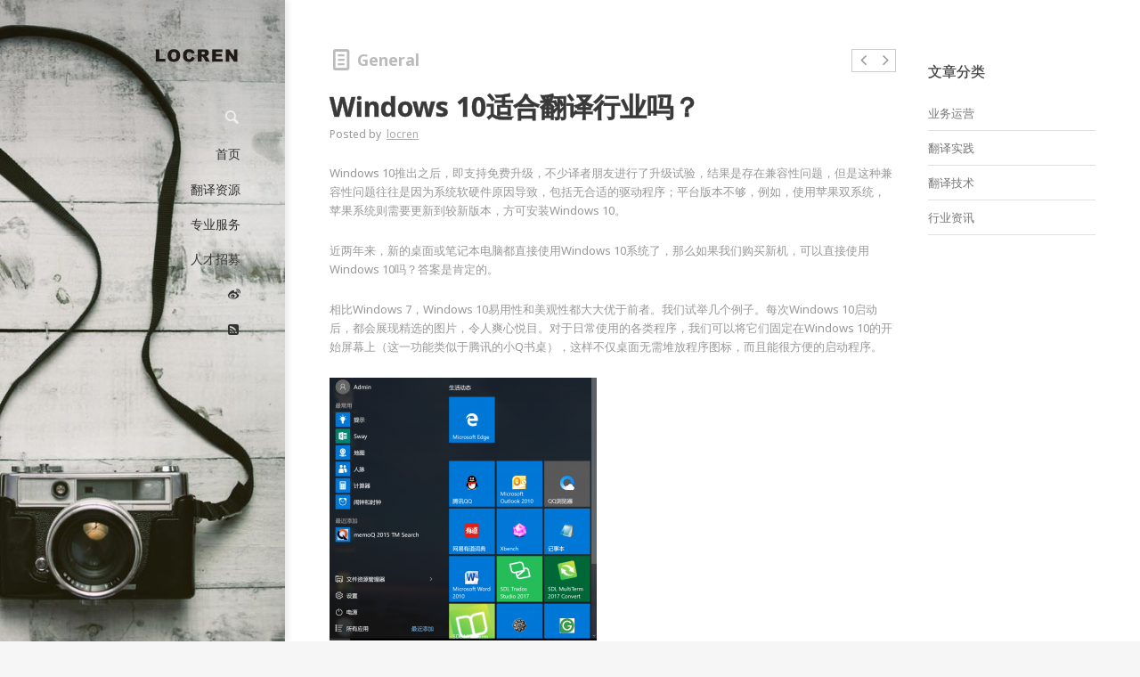

--- FILE ---
content_type: text/html; charset=UTF-8
request_url: https://www.locren.com/windows-10-right-for-translation-industry.html
body_size: 8856
content:
<!DOCTYPE html>
<!--[if lt IE 7]>      <html class="no-js lt-ie9 lt-ie8 lt-ie7"> <![endif]-->
<!--[if IE 7]>         <html class="no-js lt-ie9 lt-ie8"> <![endif]-->
<!--[if IE 8]>         <html class="no-js lt-ie9"> <![endif]-->
<!--[if gt IE 8]><!--> <html class="no-js" lang="zh-CN"> <!--<![endif]-->
<head>
	<meta charset="UTF-8" />
	<meta http-equiv="X-UA-Compatible" content="IE=edge,chrome=1">
	<meta name="viewport" content="width=device-width">
	<title>Windows 10适合翻译行业吗？ | Locren</title>
	<link rel="profile" href="http://gmpg.org/xfn/11" />
	<link rel="pingback" href="https://www.locren.com/xmlrpc.php" />
	<link rel="shortcut icon" href="https://www.locren.com/wp-content/uploads/2018/05/999-1.png">
	<link rel="apple-touch-icon-precomposed" href="https://www.locren.com/wp-content/uploads/2018/05/999-1.png">
	<link rel='dns-prefetch' href='//www.locren.com' />
<link rel='dns-prefetch' href='//maps.googleapis.com' />
<link rel='dns-prefetch' href='//s.w.org' />
<link rel="alternate" type="application/rss+xml" title="Locren &raquo; Feed" href="https://www.locren.com/feed" />
<link rel="alternate" type="application/rss+xml" title="Locren &raquo; 评论Feed" href="https://www.locren.com/comments/feed" />
		<script type="text/javascript">
			window._wpemojiSettings = {"baseUrl":"https:\/\/s.w.org\/images\/core\/emoji\/11\/72x72\/","ext":".png","svgUrl":"https:\/\/s.w.org\/images\/core\/emoji\/11\/svg\/","svgExt":".svg","source":{"concatemoji":"https:\/\/www.locren.com\/wp-includes\/js\/wp-emoji-release.min.js?ver=4.9.26"}};
			!function(e,a,t){var n,r,o,i=a.createElement("canvas"),p=i.getContext&&i.getContext("2d");function s(e,t){var a=String.fromCharCode;p.clearRect(0,0,i.width,i.height),p.fillText(a.apply(this,e),0,0);e=i.toDataURL();return p.clearRect(0,0,i.width,i.height),p.fillText(a.apply(this,t),0,0),e===i.toDataURL()}function c(e){var t=a.createElement("script");t.src=e,t.defer=t.type="text/javascript",a.getElementsByTagName("head")[0].appendChild(t)}for(o=Array("flag","emoji"),t.supports={everything:!0,everythingExceptFlag:!0},r=0;r<o.length;r++)t.supports[o[r]]=function(e){if(!p||!p.fillText)return!1;switch(p.textBaseline="top",p.font="600 32px Arial",e){case"flag":return s([55356,56826,55356,56819],[55356,56826,8203,55356,56819])?!1:!s([55356,57332,56128,56423,56128,56418,56128,56421,56128,56430,56128,56423,56128,56447],[55356,57332,8203,56128,56423,8203,56128,56418,8203,56128,56421,8203,56128,56430,8203,56128,56423,8203,56128,56447]);case"emoji":return!s([55358,56760,9792,65039],[55358,56760,8203,9792,65039])}return!1}(o[r]),t.supports.everything=t.supports.everything&&t.supports[o[r]],"flag"!==o[r]&&(t.supports.everythingExceptFlag=t.supports.everythingExceptFlag&&t.supports[o[r]]);t.supports.everythingExceptFlag=t.supports.everythingExceptFlag&&!t.supports.flag,t.DOMReady=!1,t.readyCallback=function(){t.DOMReady=!0},t.supports.everything||(n=function(){t.readyCallback()},a.addEventListener?(a.addEventListener("DOMContentLoaded",n,!1),e.addEventListener("load",n,!1)):(e.attachEvent("onload",n),a.attachEvent("onreadystatechange",function(){"complete"===a.readyState&&t.readyCallback()})),(n=t.source||{}).concatemoji?c(n.concatemoji):n.wpemoji&&n.twemoji&&(c(n.twemoji),c(n.wpemoji)))}(window,document,window._wpemojiSettings);
		</script>
		<style type="text/css">
img.wp-smiley,
img.emoji {
	display: inline !important;
	border: none !important;
	box-shadow: none !important;
	height: 1em !important;
	width: 1em !important;
	margin: 0 .07em !important;
	vertical-align: -0.1em !important;
	background: none !important;
	padding: 0 !important;
}
</style>
<link rel='stylesheet' id='rs-plugin-settings-css'  href='https://www.locren.com/wp-content/plugins/revslider/public/assets/css/settings.css?ver=5.4.7' type='text/css' media='all' />
<style id='rs-plugin-settings-inline-css' type='text/css'>
#rs-demo-id {}
</style>
<link rel='stylesheet' id='theme-styles-css'  href='https://www.locren.com/wp-content/themes/parallelus-vellum/style.css?ver=4.9.26' type='text/css' media='all' />
<link rel='stylesheet' id='theme-skin-css'  href='https://www.locren.com/wp-content/themes/parallelus-vellum/style-skin-1.css?ver=4.9.26' type='text/css' media='all' />
<link rel='stylesheet' id='fonts-css'  href='https://www.locren.com/wp-content/themes/parallelus-vellum/assets/css/fonts.css?ver=4.9.26' type='text/css' media='all' />
<link rel='stylesheet' id='colorbox-css'  href='https://www.locren.com/wp-content/themes/parallelus-vellum/assets/css/colorbox.css?ver=4.9.26' type='text/css' media='all' />
<!--[if lt IE 9]>
<link rel='stylesheet' id='theme-ie-css'  href='https://www.locren.com/wp-content/themes/parallelus-vellum/assets/css/ie.css?ver=4.9.26' type='text/css' media='all' />
<![endif]-->
<link rel='stylesheet' id='ubermenu-css'  href='https://www.locren.com/wp-content/themes/parallelus-vellum/extensions/ubermenu/assets/css/ubermenu.min.css?ver=3.0.5-LITE' type='text/css' media='all' />
<link rel='stylesheet' id='ubermenu-theme-default-styles-css'  href='https://www.locren.com/wp-content/themes/parallelus-vellum/assets/css/ubermenu.lite.css?ver=4.9.26' type='text/css' media='all' />
<link rel='stylesheet' id='ubermenu-font-awesome-css'  href='https://www.locren.com/wp-content/themes/parallelus-vellum/extensions/ubermenu/assets/css/fontawesome/css/font-awesome.min.css?ver=4.1' type='text/css' media='all' />
<script type='text/javascript' src='https://www.locren.com/wp-includes/js/jquery/jquery.js?ver=1.12.4'></script>
<script type='text/javascript' src='https://www.locren.com/wp-includes/js/jquery/jquery-migrate.min.js?ver=1.4.1'></script>
<script type='text/javascript' src='https://www.locren.com/wp-content/plugins/revslider/public/assets/js/jquery.themepunch.tools.min.js?ver=5.4.7'></script>
<script type='text/javascript' src='https://www.locren.com/wp-content/plugins/revslider/public/assets/js/jquery.themepunch.revolution.min.js?ver=5.4.7'></script>
<script type='text/javascript' src='https://www.locren.com/wp-content/themes/parallelus-vellum/assets/js/modernizr-2.7.1-respond-1.4.0.min.js?ver=2.7.1'></script>
<link rel='https://api.w.org/' href='https://www.locren.com/wp-json/' />
<link rel="EditURI" type="application/rsd+xml" title="RSD" href="https://www.locren.com/xmlrpc.php?rsd" />
<link rel="wlwmanifest" type="application/wlwmanifest+xml" href="https://www.locren.com/wp-includes/wlwmanifest.xml" /> 
<link rel='prev' title='多批项目的排重' href='https://www.locren.com/exclude-repetitions-in-multi-batch-project.html' />
<link rel='next' title='用电子邮件寻找国外客户' href='https://www.locren.com/seek-for-oversea-customers-by-email.html' />
<meta name="generator" content="WordPress 4.9.26" />
<link rel="canonical" href="https://www.locren.com/windows-10-right-for-translation-industry.html" />
<link rel='shortlink' href='https://www.locren.com/?p=4947' />
<link rel="alternate" type="application/json+oembed" href="https://www.locren.com/wp-json/oembed/1.0/embed?url=https%3A%2F%2Fwww.locren.com%2Fwindows-10-right-for-translation-industry.html" />
<link rel="alternate" type="text/xml+oembed" href="https://www.locren.com/wp-json/oembed/1.0/embed?url=https%3A%2F%2Fwww.locren.com%2Fwindows-10-right-for-translation-industry.html&#038;format=xml" />
<style id="ubermenu-custom-generated-css">
/** UberMenu Custom Menu Styles (Customizer) **/
/* main */
.ubermenu-main.ubermenu-vertical .ubermenu-submenu-type-mega { width:400px; }
.ubermenu-main .ubermenu-item .ubermenu-submenu-drop { -webkit-transition-duration:300ms; -ms-transition-duration:300ms; transition-duration:300ms; }


/* Status: Loaded from Transient */

</style><meta name="generator" content="Powered by WPBakery Page Builder - drag and drop page builder for WordPress."/>
<!--[if lte IE 9]><link rel="stylesheet" type="text/css" href="https://www.locren.com/wp-content/plugins/js_composer/assets/css/vc_lte_ie9.min.css" media="screen"><![endif]--><meta name="generator" content="Powered by Slider Revolution 5.4.7 - responsive, Mobile-Friendly Slider Plugin for WordPress with comfortable drag and drop interface." />
<script type="text/javascript">function setREVStartSize(e){
				document.addEventListener("DOMContentLoaded", function() {
					try{ e.c=jQuery(e.c);var i=jQuery(window).width(),t=9999,r=0,n=0,l=0,f=0,s=0,h=0;
						if(e.responsiveLevels&&(jQuery.each(e.responsiveLevels,function(e,f){f>i&&(t=r=f,l=e),i>f&&f>r&&(r=f,n=e)}),t>r&&(l=n)),f=e.gridheight[l]||e.gridheight[0]||e.gridheight,s=e.gridwidth[l]||e.gridwidth[0]||e.gridwidth,h=i/s,h=h>1?1:h,f=Math.round(h*f),"fullscreen"==e.sliderLayout){var u=(e.c.width(),jQuery(window).height());if(void 0!=e.fullScreenOffsetContainer){var c=e.fullScreenOffsetContainer.split(",");if (c) jQuery.each(c,function(e,i){u=jQuery(i).length>0?u-jQuery(i).outerHeight(!0):u}),e.fullScreenOffset.split("%").length>1&&void 0!=e.fullScreenOffset&&e.fullScreenOffset.length>0?u-=jQuery(window).height()*parseInt(e.fullScreenOffset,0)/100:void 0!=e.fullScreenOffset&&e.fullScreenOffset.length>0&&(u-=parseInt(e.fullScreenOffset,0))}f=u}else void 0!=e.minHeight&&f<e.minHeight&&(f=e.minHeight);e.c.closest(".rev_slider_wrapper").css({height:f})					
					}catch(d){console.log("Failure at Presize of Slider:"+d)}
				});
			};</script>
<style type="text/css">body, body.boxed { ; }#MainNav .ubermenu-main .ubermenu-item-level-0 > .ubermenu-target, #MainNav .ubermenu-main .ubermenu-item-level-0 > .ubermenu-target:hover { color:#323232; text-shadow: none; }.boxed #masthead, .full-width #masthead, .boxed-left .masthead-vertical-bg, .full-width-left .masthead-vertical-bg, .boxed-right .masthead-vertical-bg, .full-width-right .masthead-vertical-bg { background-image: url(http://www.locren.com/wp-content/uploads/2018/06/mastead-vertical-bg-camera.jpg); background-position: left top; background-size: cover; background-repeat: no-repeat;  }.masthead-container > .top-wrapper:before { opacity: .3; ; }#MastheadSidebar-2 .widget-area:before { opacity: .6; ; }@media screen and (min-width: 960px) {
	/* Custom Mega Menu Backgrounds - Home Pages */
	.mm-home-custom-bg > .ubermenu-submenu { padding: 0px 60px 95px 0px !important; width: 600px !important; background-image: url('http://para.llel.us/themes/vellum-wp/wp-content/uploads/2014/02/megamenu-home-pages-bg.png') !important; background-repeat: no-repeat !important; background-position: 100% 100% !important; }
	/* Features */
	.mm-features-custom-bg > .ubermenu-submenu { padding: 0px 60px 85px 0px !important; width: 600px !important; background-image: url('http://para.llel.us/themes/vellum-wp/wp-content/uploads/2014/02/megamenu-features-bg.png') !important; background-repeat: no-repeat !important; background-position: 100% 100% !important; }
	/* Content */
	.mm-content-custom-bg > .ubermenu-submenu { padding: 0px 60px 165px 0px !important; width: 600px !important; background-image: url('http://para.llel.us/themes/vellum-wp/wp-content/uploads/2014/02/megamenu-content-bg.png') !important; background-repeat: no-repeat !important; background-position: 100% 100% !important; }

}</style><script type="text/javascript">setTimeout( function() { if ( jQuery('#FadeInContent').is(':visible') ) { jQuery('#FadeInContent').css('display','none'); }}, 1500);var dock_topBanner=false;var theme_smoothScroll="custom-no-ff";</script> <noscript><style type="text/css"> .wpb_animate_when_almost_visible { opacity: 1; }</style></noscript></head>
<body class="post-template-default single single-post postid-4947 single-format-standard layout-blog-sidebar-right full-width-left v-masthead-medium overlay-effect-zoom-dark style-skin-1 context-post single-author wpb-js-composer js-comp-ver-5.4.5 vc_responsive">

<div id="FadeInContent"></div>

	
<div id="page" class="hfeed site">

	<header id="masthead" class="site-header" role="banner">
		<div class="masthead-vertical-bg"></div>
		<div class="masthead-container">
			<div class="top-wrapper">

					
				<div class="masthead-row logo-wrapper">
					<div class="inner-wrapper">
												<h1 class="site-title" >
							<a href="https://www.locren.com/" title="Locren" class="logo logo-image" rel="home"><img src="http://www.locren.com/wp-content/uploads/2018/06/89.png" alt="Locren - 翻译技术与语言服务情报" style="width: 100px" class="logoDesktop hidden-phone"><img src="http://www.locren.com/wp-content/uploads/2018/06/89.png" alt="Locren - 翻译技术与语言服务情报" style="width: 100px" class="logoMobile visible-phone"></a>
						</h1>
					</div>
				</div><!-- .logo-wrapper -->
			</div><!-- .top-wrapper -->

			<div id="MainNav" class="masthead-row hasSearch">
				<div class="inner-wrapper clearfix">
											<div id="NavExtras">
							<div class="navSearch">
								<a href="?s=" id="NavSearchLink"><span class="entypo entypo-search"></span></a>
								<form method="get" id="NavSearchForm" action="https://www.locren.com/">
									<div>
										<input type="text" name="s" id="NavS" value="" placeholder="">
										<button type="submit">Search</button>
										<div id="AjaxSearchPane"></div>
									</div>
								</form>
							</div>
						</div> <!-- / #NavExtras -->
						<a class="ubermenu-responsive-toggle ubermenu-responsive-toggle-main ubermenu-skin-theme-default-styles ubermenu-loc-primary" data-ubermenu-target="ubermenu-main-primary_menu_zh-cn-primary-2"><i class="fa fa-bars"></i> </a><nav id="ubermenu-main-primary_menu_zh-cn-primary-2" class="ubermenu ubermenu-nojs ubermenu-main ubermenu-menu-primary_menu_zh-cn ubermenu-loc-primary ubermenu-responsive ubermenu-responsive-default ubermenu-responsive-collapse ubermenu-vertical ubermenu-transition-fade ubermenu-trigger-hover_intent ubermenu-skin-theme-default-styles ubermenu-bar-align-full ubermenu-items-align-left ubermenu-bound ubermenu-sub-indicators ubermenu-retractors-responsive"><ul id="ubermenu-nav-main-primary_menu_zh-cn-primary" class="ubermenu-nav"><li id="menu-item-5602" class="ubermenu-item ubermenu-item-type-custom ubermenu-item-object-custom ubermenu-item-5602 ubermenu-item-level-0 ubermenu-column ubermenu-column-auto" ><a class="ubermenu-target ubermenu-item-layout-default ubermenu-item-layout-text_only" href="/" tabindex="0"><span class="ubermenu-target-title ubermenu-target-text">首页</span></a></li><li id="menu-item-5732" class="ubermenu-item ubermenu-item-type-custom ubermenu-item-object-custom ubermenu-item-has-children ubermenu-item-5732 ubermenu-item-level-0 ubermenu-column ubermenu-column-auto ubermenu-has-submenu-drop ubermenu-has-submenu-flyout" ><a class="ubermenu-target ubermenu-item-layout-default ubermenu-item-layout-text_only" href="#" tabindex="0"><span class="ubermenu-target-title ubermenu-target-text">翻译资源</span></a><ul class="ubermenu-submenu ubermenu-submenu-id-5732 ubermenu-submenu-type-flyout ubermenu-submenu-drop ubermenu-submenu-align-left_edge_item" ><li id="menu-item-5735" class="ubermenu-item ubermenu-item-type-custom ubermenu-item-object-custom ubermenu-item-5735 ubermenu-item-auto ubermenu-item-normal ubermenu-item-level-1" ><a class="ubermenu-target ubermenu-target-with-icon ubermenu-item-layout-icon_left" href="http://www.locren.com/research-reports-and-works"><i class="ubermenu-icon fa fa-file"></i><span class="ubermenu-target-title ubermenu-target-text">研究报告与专著</span></a></li><li id="menu-item-5733" class="ubermenu-item ubermenu-item-type-post_type ubermenu-item-object-page ubermenu-item-5733 ubermenu-item-auto ubermenu-item-normal ubermenu-item-level-1" ><a class="ubermenu-target ubermenu-target-with-icon ubermenu-item-layout-icon_left" href="https://www.locren.com/toolbox"><i class="ubermenu-icon fa fa-cogs"></i><span class="ubermenu-target-title ubermenu-target-text">翻译工具</span></a></li><li id="menu-item-5734" class="ubermenu-item ubermenu-item-type-custom ubermenu-item-object-custom ubermenu-item-5734 ubermenu-item-auto ubermenu-item-normal ubermenu-item-level-1" ><a class="ubermenu-target ubermenu-target-with-icon ubermenu-item-layout-icon_left" href="http://www.locren.com/free-resources"><i class="ubermenu-icon fa fa-gift"></i><span class="ubermenu-target-title ubermenu-target-text">实用资源</span></a></li><li id="menu-item-5747" class="ubermenu-item ubermenu-item-type-custom ubermenu-item-object-custom ubermenu-item-5747 ubermenu-item-auto ubermenu-item-normal ubermenu-item-level-1" ><a class="ubermenu-target ubermenu-target-with-icon ubermenu-item-layout-icon_left" href="http://www.locren.com/directory-and-intelligences"><i class="ubermenu-icon fa fa-briefcase"></i><span class="ubermenu-target-title ubermenu-target-text">情报目录</span></a></li></ul></li><li id="menu-item-2623" class="ubermenu-item ubermenu-item-type-custom ubermenu-item-object-custom ubermenu-item-2623 ubermenu-item-level-0 ubermenu-column ubermenu-column-auto" ><a class="ubermenu-target ubermenu-item-layout-default ubermenu-item-layout-text_only" href="http://www.locren.com/localization-technology-services" tabindex="0"><span class="ubermenu-target-title ubermenu-target-text">专业服务</span></a></li><li id="menu-item-5731" class="ubermenu-item ubermenu-item-type-post_type ubermenu-item-object-page ubermenu-item-5731 ubermenu-item-level-0 ubermenu-column ubermenu-column-auto" ><a class="ubermenu-target ubermenu-item-layout-default ubermenu-item-layout-text_only" href="https://www.locren.com/talents" tabindex="0"><span class="ubermenu-target-title ubermenu-target-text">人才招募</span></a></li><li id="menu-item-5748" class="ubermenu-item ubermenu-item-type-custom ubermenu-item-object-custom ubermenu-item-5748 ubermenu-item-level-0 ubermenu-column ubermenu-column-auto" ><a class="ubermenu-target ubermenu-target-with-icon ubermenu-item-layout-icon_left ubermenu-item-notext" href="https://weibo.com/u/3097550263" tabindex="0"><i class="ubermenu-icon fa fa-weibo"></i></a></li><li id="menu-item-5749" class="ubermenu-item ubermenu-item-type-custom ubermenu-item-object-custom ubermenu-item-5749 ubermenu-item-level-0 ubermenu-column ubermenu-column-auto" ><a class="ubermenu-target ubermenu-target-with-icon ubermenu-item-layout-default ubermenu-item-layout-icon_left ubermenu-item-notext" href="http://www.locren.com/feed" tabindex="0"><i class="ubermenu-icon fa fa-rss-square"></i></a></li></ul></nav>				</div>
				<div class="clear"></div>
			</div><!-- / #MainNav -->

			<div class="bottom-wrapper">
					

			</div><!-- / .bottom-wrapper -->

			<div class="clear"></div>

		</div><!-- .masthead-container -->
	</header><!-- #masthead -->

	<div id="ContentWrapper">
		<div id="Top">
					</div><!-- #Top -->

		<div id="Middle">
			<div class="main-content">
				<div id="layout_blog-sidebar-right" class="grid-wrapper">
<section class="grid-section-1"><div class="grid-row row-fluid">
<div class="grid-column-1 span9">
<div class="content-element-1">

	<div id="primary" class="site-content">
		<div id="content" role="main">

							
				<article id="post-4947" class="post-4947 post type-post status-publish format-standard hentry category-news">
									<a href="https://www.locren.com/seek-for-oversea-customers-by-email.html" class="post-nav post-next" rel="next">
					<i class="fa fa-angle-right nav-arrow"></i>
					<div class="post-nav-info-wrapper">
						<div class="nav-thumb">
															<div class="post-symbol">
									<i class="fa fa-file-text-o"></i>								</div>
														</div>
						<span class="post-nav-info">
							<h4 class="entry-title">用电子邮件寻找国外客户</h4>
							<p class="entry-date">9月 22, 2017</p>
						</span>
					</div>
				</a>
								<a href="https://www.locren.com/exclude-repetitions-in-multi-batch-project.html" class="post-nav post-prev" rel="prev">
					<i class="fa fa-angle-left nav-arrow"></i>
					<div class="post-nav-info-wrapper">
						<div class="nav-thumb">
															<div class="post-symbol">
									<i class="fa fa-file-text-o"></i>								</div>
														</div>
						<span class="post-nav-info">
							<h4 class="entry-title">多批项目的排重</h4>
							<p class="entry-date">9月 15, 2017</p>
						</span>
					</div>
				</a>
									<div class="row-fluid">

						<div class="post-meta single-post-format clearfix"><div class="post-symbol"><span class="entypo entypo-doc-text"></span></div><span class="post-format-label">General<span class="meta-sep">&nbsp;</span></span></div><h1 class="page-title">Windows 10适合翻译行业吗？</h1><div class="header-meta entry-meta"><div class="post-meta clearfix"><span class="author vcard author-meta"><span class="meta-label">Posted by </span> &nbsp;<a class="url fn n" href="https://www.locren.com/author/locren" title="View all posts by locren" rel="author">locren</a><span class="meta-sep">&nbsp;</span></span></div></div>			<div class="entry-content">
				<p>Windows 10推出之后，即支持免费升级，不少译者朋友进行了升级试验，结果是存在兼容性问题，但是这种兼容性问题往往是因为系统软硬件原因导致，包括无合适的驱动程序；平台版本不够，例如，使用苹果双系统，苹果系统则需要更新到较新版本，方可安装Windows 10。</p>
<p><span id="more-4947"></span></p>
<p>近两年来，新的桌面或笔记本电脑都直接使用Windows 10系统了，那么如果我们购买新机，可以直接使用Windows 10吗？答案是肯定的。</p>
<p>相比Windows 7，Windows 10易用性和美观性都大大优于前者。我们试举几个例子。每次Windows 10启动后，都会展现精选的图片，令人爽心悦目。对于日常使用的各类程序，我们可以将它们固定在Windows 10的开始屏幕上（这一功能类似于腾讯的小Q书桌），这样不仅桌面无需堆放程序图标，而且能很方便的启动程序。</p>
<p><img class="alignnone size-medium wp-image-4948" src="http://www.locren.com/wp-content/uploads/2017/09/开始菜单-300x295.png" alt="开始菜单" width="300" height="295" srcset="https://www.locren.com/wp-content/uploads/2017/09/开始菜单-300x295.png 300w, https://www.locren.com/wp-content/uploads/2017/09/开始菜单-768x756.png 768w, https://www.locren.com/wp-content/uploads/2017/09/开始菜单-1024x1008.png 1024w, https://www.locren.com/wp-content/uploads/2017/09/开始菜单-50x50.png 50w, https://www.locren.com/wp-content/uploads/2017/09/开始菜单-560x551.png 560w, https://www.locren.com/wp-content/uploads/2017/09/开始菜单-940x926.png 940w, https://www.locren.com/wp-content/uploads/2017/09/开始菜单.png 1167w" sizes="(max-width: 300px) 100vw, 300px" /></p>
<p>在使用习惯上，Windows 10和Windows 7某种程度上可以说是完全一样，所以，从Windows 7切换到Windows 10不适感基本没有。Windows 10引入了一项功能，即可依据环境亮度自动调节屏幕亮度，这一设置可能会令人稍稍不适，对此，我们只用设置一下即可。在设置 &#8211; 显示下，关闭“当照明变化时自动更改亮度”。</p>
<p><img class="alignnone size-medium wp-image-4951" src="http://www.locren.com/wp-content/uploads/2017/09/亮度-300x222.png" alt="亮度" width="300" height="222" srcset="https://www.locren.com/wp-content/uploads/2017/09/亮度-300x222.png 300w, https://www.locren.com/wp-content/uploads/2017/09/亮度-768x569.png 768w, https://www.locren.com/wp-content/uploads/2017/09/亮度-1024x759.png 1024w, https://www.locren.com/wp-content/uploads/2017/09/亮度-560x415.png 560w, https://www.locren.com/wp-content/uploads/2017/09/亮度-940x696.png 940w" sizes="(max-width: 300px) 100vw, 300px" /></p>
<p>Windows 10能完美支持翻译行业的各类翻译工具，包括SDL Trados Studio、MemoQ、Xbench、Locren排重工具等等，即便是老旧的SDL Trados 2007也依然可以正常跑，因此Windows 10在翻译行业的应用是没有任何问题的。</p>
<p>&nbsp;</p>
<p>&nbsp;</p>
							</div><!-- .entry-content -->
						<footer class="entry-footer entry-meta">
							</footer><!-- .entry-meta -->
			
					</div><!-- .row-fluid -->

									
				</article><!-- #post -->

			
		</div><!-- #content -->
	</div><!-- #primary -->

				</div> <!-- / .content-element-1 -->
</div> <!-- / .span9 -->
<div class="grid-column-2 span3">
<div class="content-element-1">
<div class="widget-area"><div id="categories-3" class="widget scg_widget blog widget_categories"><h4 class="widgetTitle">文章分类</h4>		<ul>
	<li class="cat-item cat-item-118"><a href="https://www.locren.com/category/operations" >业务运营</a>
</li>
	<li class="cat-item cat-item-119"><a href="https://www.locren.com/category/translations" >翻译实践</a>
</li>
	<li class="cat-item cat-item-89"><a href="https://www.locren.com/category/tech" >翻译技术</a>
</li>
	<li class="cat-item cat-item-79"><a href="https://www.locren.com/category/news" >行业资讯</a>
</li>
		</ul>
</div></div> <!-- / .widget-area --></div> <!-- / .content-element-1 -->
</div> <!-- / .span3 -->
</div> <!-- / #row-fluid -->
</section> <!-- section - 1 -->
</div> <!-- grid-wrapper -->
				
			</div><!-- .main-content -->
		</div><!-- #Middle -->

		<footer id="Bottom" class="site">
			         		<div id="FooterBottom" class="clearfix">
			   <p style="text-align: left; margin-left:50px;">深圳市纬度智慧科技有限公司版权所有 <a href="https://beian.miit.gov.cn">粤ICP备2023142866号</a></p>
			</div>
		</footer><!-- #Bottom -->

	</div> <!-- #ContentWrapper -->
</div><!-- #page -->

<div class="hidden">
	<div id="LoginPopup">
		<form class="loginForm" id="popupLoginForm" method="post" action="https://www.locren.com/wp-login.php">
			<div id="loginBg"><div id="loginBgGraphic"></div></div>
			<div class="loginContainer">
				<h3>Sign in to your account</h3>
				<fieldset class="formContent">
					<legend>Account Login</legend>
					<div class="fieldContainer">
						<label for="ModalUsername">Username</label>
						<input id="ModalUsername" name="log" type="text" class="textInput" />
					</div>
					<div class="fieldContainer">
						<label for="ModalPassword">Password</label>
						<input id="ModalPassword" name="pwd" type="password" class="textInput" />
					</div>
				</fieldset>
			</div>
			<div class="formContent">
				<button type="submit" class="btn signInButton"><span>Sign in</span></button>
			</div>
			<div class="hr"></div>
			<div class="formContent">
				<a href="https://www.locren.com/wp-login.php?action=lostpassword" id="popupLoginForgotPswd">Forgot your password?</a>
			</div>
		</form>
	</div>
</div>

	<div id="BackToTop"><a href="#ScrollTop"><i class="fa fa-chevron-up"></i></a></div>
	
<script type='text/javascript' src='https://www.locren.com/wp-content/themes/parallelus-vellum/assets/js/jquery.jplayer.min.js?ver=2.5.0'></script>
<script type='text/javascript' src='https://www.locren.com/wp-content/themes/parallelus-vellum/assets/js/jquery.isotope.min.js?ver=1.5.25'></script>
<script type='text/javascript'>
/* <![CDATA[ */
var data_js = {"ajaxurl":"https:\/\/www.locren.com\/wp-admin\/admin-ajax.php"};
/* ]]> */
</script>
<script type='text/javascript' src='https://www.locren.com/wp-content/themes/parallelus-vellum/assets/js/onLoad.js?ver=1.0'></script>
<script type='text/javascript' src='https://www.locren.com/wp-content/themes/parallelus-vellum/assets/js/jquery.nicescroll.min.js?ver=3.5.4'></script>

<script type='text/javascript'>
/* <![CDATA[ */
var ubermenu_data = {"remove_conflicts":"on","reposition_on_load":"on","intent_delay":"400","intent_interval":"20","intent_threshold":"7","scrollto_offset":"50","responsive_breakpoint":"0","accessible":"on","retractor_display_strategy":"responsive"};
/* ]]> */
</script>
<script type='text/javascript' src='https://www.locren.com/wp-content/themes/parallelus-vellum/extensions/ubermenu/assets/js/ubermenu.min.js?ver=3.0.5-LITE'></script>
<script type='text/javascript' src='https://www.locren.com/wp-includes/js/wp-embed.min.js?ver=4.9.26'></script>
</body>
</html>
